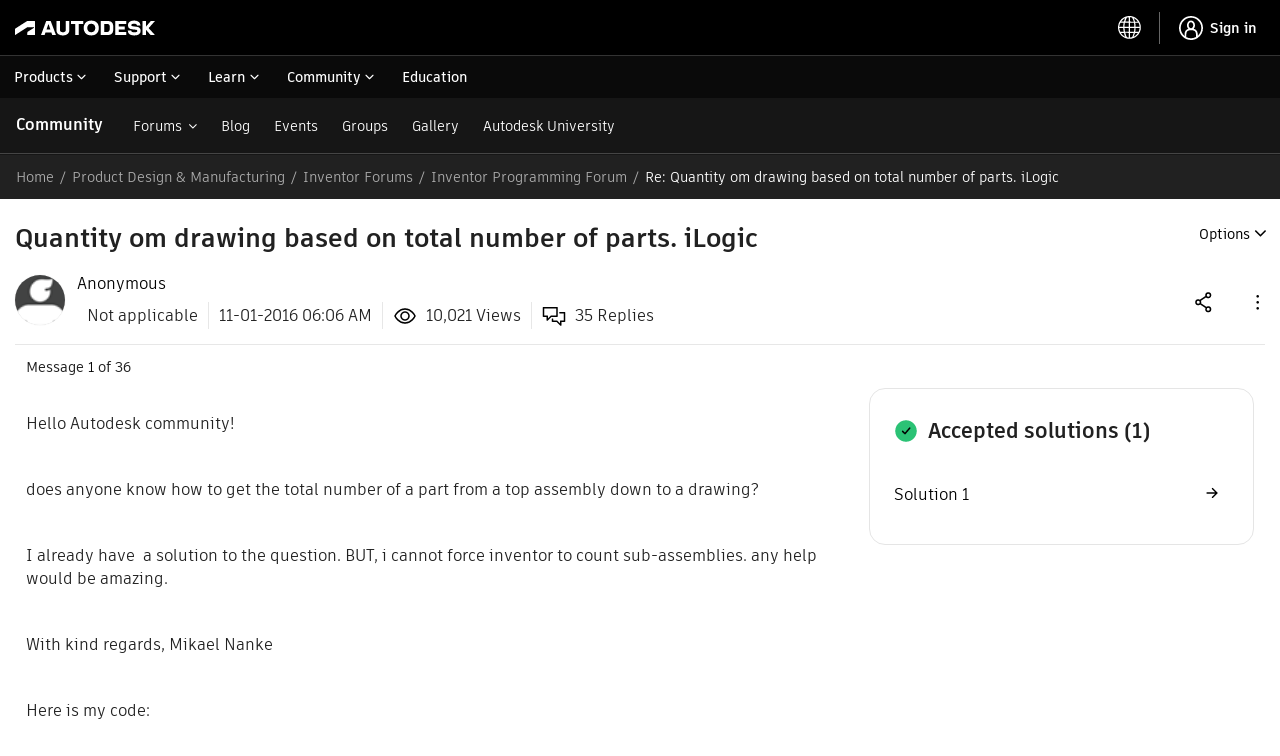

--- FILE ---
content_type: text/html; charset=UTF-8
request_url: https://forums.autodesk.com/t5/inventor-programming-ilogic/quantity-om-drawing-based-on-total-number-of-parts-ilogic/m-p/12473475
body_size: 1880
content:
<!DOCTYPE html>
<html lang="en">
<head>
    <meta charset="utf-8">
    <meta name="viewport" content="width=device-width, initial-scale=1">
    <title></title>
    <style>
        body {
            font-family: "Arial";
        }
    </style>
    <script type="text/javascript">
    window.awsWafCookieDomainList = [];
    window.gokuProps = {
"key":"AQIDAHjcYu/GjX+QlghicBgQ/7bFaQZ+m5FKCMDnO+vTbNg96AH8rhIMJ+z/0ZlnwNGCUsFTAAAAfjB8BgkqhkiG9w0BBwagbzBtAgEAMGgGCSqGSIb3DQEHATAeBglghkgBZQMEAS4wEQQM0xF1depSHZO07bzbAgEQgDtkDWjfu/iA1FFovrm1DbICsUAV04yfVyp7MT61DYp7EWM6jDnLUg9RkBp27QieKrX3EpH4gWzcP8WQoA==",
          "iv":"D5497QFFZAAAAWxY",
          "context":"[base64]/gA/lANmmFOVo5zcy4FUmj4aFXLU/nmhnOQ8vM6mX92KfkwqzIS3wwrH7qT5ElfYusQPPObnOj3gi0nU6plp4AnUY9uMIMgxogWCpBA3X2txQ/lWmavXgbDJbULDQSBZqoaxux6aJH9VewaAfT/7LOqud7hzIuDn+2rlHFtXCD+ab/zBwGrT87Mfyy+leGjY+g=="
};
    </script>
    <script src="https://bc0439715fa6.967eb88d.us-east-2.token.awswaf.com/bc0439715fa6/6e1dbc62f090/c126506cd624/challenge.js"></script>
</head>
<body>
    <div id="challenge-container"></div>
    <script type="text/javascript">
        AwsWafIntegration.saveReferrer();
        AwsWafIntegration.checkForceRefresh().then((forceRefresh) => {
            if (forceRefresh) {
                AwsWafIntegration.forceRefreshToken().then(() => {
                    window.location.reload(true);
                });
            } else {
                AwsWafIntegration.getToken().then(() => {
                    window.location.reload(true);
                });
            }
        });
    </script>
    <noscript>
        <h1>JavaScript is disabled</h1>
        In order to continue, we need to verify that you're not a robot.
        This requires JavaScript. Enable JavaScript and then reload the page.
    </noscript>
</body>
</html>